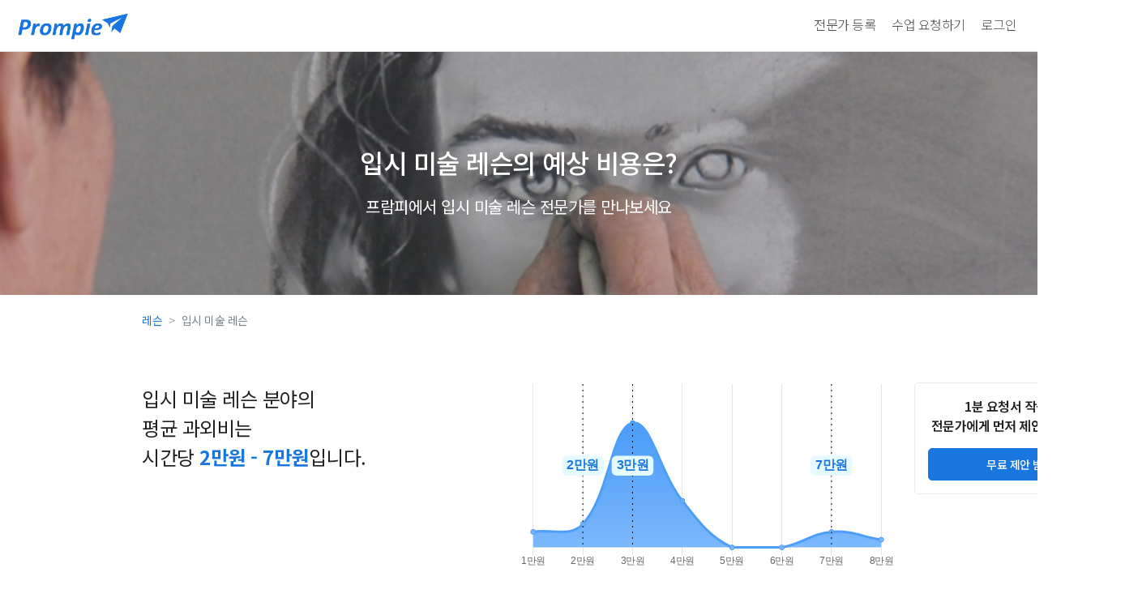

--- FILE ---
content_type: text/html; charset=utf-8
request_url: https://prompie.com/prices/%EC%9E%85%EC%8B%9C-%EB%AF%B8%EC%88%A0-%EB%A0%88%EC%8A%A8/
body_size: 8471
content:

<!DOCTYPE html>
<html lang="ko">
<head>
  
  <title>입시 미술 레슨비 - 프람피</title>


  <meta charset="UTF-8">
  <meta name="viewport" content="width=device-width, initial-scale=1">
  <meta http-equiv="X-UA-Compatible" content="IE=edge"/>
  <meta name="google-site-verification" content="gRwfplUWRnhPDARdOUzgdr60BxgW5DYmu8v2LzOJliQ" />

  
  <meta name="format-detection" content="telephone=no">
  
    <meta name="description" content="10만명 이상이 이용하는 레슨·과외 연결 서비스. 외국어, 교과목, 음악, 댄스, 연기 등 다양한 분야의 레슨 강사 및 과외 전문 선생님들을 위치기반으로 연결하고 있습니다. 전국에 있는 영어회화과외, 중국어과외, 수학과외, 보컬레슨, 피아노레슨, 악기레슨, 댄스레슨, 연기레슨 실력파 선생님을 간단한 요청서 작성 후 만나보실 수 있습니다."/>
  

  
    <meta name="keywords" content="영어과외, 영어회화과외, 중국어과외, 일본어과외, 수학과외, 고등과외, 중등과외, 초등과외, 보컬레슨, 피아노레슨, 바이올린레슨, 악기레슨, 댄스레슨, 연기레슨, 개인레슨, 개인과외"/>
  
  <meta name="author" content="Athena's Lab Inc."/>
  <meta property="og:locale" content="ko-KR"/>
  <meta property="og:type" content="website"/>
  <meta property="og:image:width" content="520"/>
  <meta property="og:image:height" content="292"/>
  <meta property="og:image:type" content="image/jpeg"/>
  <meta property="og:image" content="https://d3cwtye3iv0eb9.cloudfront.net/static/images/base/logo/logo_800x419.jpg"/>
  <meta property="og:image:secure_url" content="https://d3cwtye3iv0eb9.cloudfront.net/static/images/base/logo/logo_800x419.jpg"/>
  <meta name="twitter:card" content="summary">
  <meta name="twitter:url" content="https://prompie.com">
  <meta name="twitter:image" content="https://d3cwtye3iv0eb9.cloudfront.net/static/images/base/logo/logo_800x419.jpg" />
  
    <meta property="og:title" content="나에게 딱맞는 레슨·과외 선생님을 찾는 방법 - 프람피"/>
    <meta name="twitter:title" content="나에게 딱맞는 레슨·과외 선생님을 찾는 방법 - 프람피"/>
  
  
    <meta property="og:description" content="나에게 딱 맞는 레슨·과외 선생님을 만나보세요. 1분 요청서 작성 후 선생님들의 제안을 받아보세요."/>
    <meta name="twitter:description" content="나에게 딱 맞는 레슨·과외 선생님을 만나보세요. 1분 요청서 작성 후 선생님들의 제안을 받아보세요."/>
  
  
    
      <meta name="robots" content="index,follow">
    
  
  <link href="https://fonts.googleapis.com/css?family=Noto+Sans+KR:300,400,500,700&display=swap&subset=korean"
        rel="stylesheet">
  <link rel="shortcut icon" href="https://d3cwtye3iv0eb9.cloudfront.net/static/images/base/favicon.ico">
  <link rel="stylesheet" href="https://d3cwtye3iv0eb9.cloudfront.net/static/libraries/vendor/bootstrap/bootstrap.css">
  <link rel="stylesheet" href="https://d3cwtye3iv0eb9.cloudfront.net/static/libraries/vendor/font-awesome/css/fontawesome-all.min.css">
  <link rel="stylesheet" href="https://d3cwtye3iv0eb9.cloudfront.net/static/libraries/vendor/animate.css/animate.min.css">
  <link rel="stylesheet" href="https://d3cwtye3iv0eb9.cloudfront.net/static/libraries/vendor/hs-megamenu/src/hs.megamenu.css">
  <link rel="stylesheet" href="https://d3cwtye3iv0eb9.cloudfront.net/static/css/theme.css?v=1.05">
  <link rel="stylesheet" href="https://d3cwtye3iv0eb9.cloudfront.net/static/libraries/fontello/css/fontello-embedded.css?v=3.00"/>
  <link rel="stylesheet" href="https://d3cwtye3iv0eb9.cloudfront.net/static/libraries/sweetalert2/sweetalert2.all.min.css">

  
  
    <link rel="stylesheet" href="https://d3cwtye3iv0eb9.cloudfront.net/static/css/base/new_base.css?v=3.09">
  
  
  <link rel="stylesheet" href="https://d3cwtye3iv0eb9.cloudfront.net/static/css/front/intro/service_price.css?v=3.01">

  <script async src="https://pagead2.googlesyndication.com/pagead/js/adsbygoogle.js?client=ca-pub-4796328885583493" crossorigin="anonymous"></script>
  <script src="https://d3cwtye3iv0eb9.cloudfront.net/static/libraries/vendor/jquery/dist/jquery.min.js"></script>
  <script src="https://d3cwtye3iv0eb9.cloudfront.net/static/libraries/vendor/jquery-migrate/dist/jquery-migrate.min.js"></script>
  <script src="https://d3cwtye3iv0eb9.cloudfront.net/static/libraries/vendor/popper.js/dist/umd/popper.min.js"></script>
  <script src="https://d3cwtye3iv0eb9.cloudfront.net/static/libraries/vendor/hs-megamenu/src/hs.megamenu.js"></script>
  <script src="https://d3cwtye3iv0eb9.cloudfront.net/static/libraries/vendor/bootstrap/bootstrap.min.js"></script>
  <script src="https://d3cwtye3iv0eb9.cloudfront.net/static/js/theme/hs.core.js"></script>
  <script src="https://d3cwtye3iv0eb9.cloudfront.net/static/js/theme/components/hs.header.js"></script>
  <script src="https://d3cwtye3iv0eb9.cloudfront.net/static/js/theme/components/hs.go-to.js"></script>
  <script src="https://d3cwtye3iv0eb9.cloudfront.net/static/js/theme/components/hs.unfold.js"></script>
  <script src="https://d3cwtye3iv0eb9.cloudfront.net/static/libraries/js-cookie/js.cookie.min.js?v=1.00"></script>
  <script src="https://d3cwtye3iv0eb9.cloudfront.net/static/libraries/body-scroll-lock/body-scroll-lock.min.js"></script>
  <script src="//developers.kakao.com/sdk/js/kakao.min.js"></script>
  <script src="https://d3cwtye3iv0eb9.cloudfront.net/static/libraries/js-cookie/js.cookie.min.js?v=3.00"></script>
  <script src="https://www.gstatic.com/firebasejs/4.6.2/firebase.js"></script>
  <script src="https://d3cwtye3iv0eb9.cloudfront.net/static/libraries/sweetalert2/sweetalert2.all.min.js"></script>
  
  
    <script src="https://d3cwtye3iv0eb9.cloudfront.net/static/js/base/base.js?v=3.22"></script>
    <script src="https://d3cwtye3iv0eb9.cloudfront.net/static/js/firebase/firebase-messaging.js?v=4.00"></script>
  
  <script type="text/javascript" src="https://cdnjs.cloudflare.com/ajax/libs/Chart.js/2.8.0/Chart.min.js"></script>
  <script type="text/javascript" src="https://cdnjs.cloudflare.com/ajax/libs/chartjs-plugin-annotation/0.5.5/chartjs-plugin-annotation.min.js"></script>

  
  
  <script>(function(w,d,s,l,i){w[l]=w[l]||[];w[l].push({'gtm.start':
          new Date().getTime(),event:'gtm.js'});var f=d.getElementsByTagName(s)[0],
      j=d.createElement(s),dl=l!='dataLayer'?'&l='+l:'';j.async=true;j.src=
      'https://www.googletagmanager.com/gtm.js?id='+i+dl;f.parentNode.insertBefore(j,f);
  })(window,document,'script','dataLayer','GTM-M242PR2');</script>
</head>

<body>
<!-- Google Tag Manager (noscript) -->
<noscript><iframe src="https://www.googletagmanager.com/ns.html?id=GTM-M242PR2"
                  height="0" width="0" style="display:none;visibility:hidden"></iframe></noscript>
<!-- End Google Tag Manager (noscript) -->

  



  




  

  <link rel="stylesheet" href="https://d3cwtye3iv0eb9.cloudfront.net/static/css/base/navigations/menu.css?v=1.12">
  <script src="https://d3cwtye3iv0eb9.cloudfront.net/static/js/base/navigations/menu.js?v=1.01"></script>

<header>
  <div id="header-navbar">
    <div class="header-navbar-left">
      <div id="header-navbar-logo">
        <a href="/">
          
            <img src="https://d3cwtye3iv0eb9.cloudfront.net/static/images/base/logo/logo_wide_blue.png" alt="" class="only-desktop-visible">
            <img src="https://d3cwtye3iv0eb9.cloudfront.net/static/images/base/logo/logo_wide_blue.png" alt="" class="only-mobile-visible">
          
        </a>
      </div>
      <div id="partnerNavigation"
        data-is-partner="false">
      </div>
      
    
    
  </div>

    
    
    
    <div id="header-navbar-right">
        <ul class="only-desktop-visible">
          
            <li><a href="/partners/register/">전문가 등록</a></li>
            <li><a href="/%EB%A0%88%EC%8A%A8/">수업 요청하기</a></li>
            <li><a href="/accounts/login/">로그인</a></li>
          
        </ul>

        <ul class="mobile-menu only-mobile-visible">
          
          
         
          
          <li>
            <button class="openbtn" onclick="openNav()">
              <i class="icon-menu" style="color: #7c7c7c;"></i>
            </button>
          </li>
        </ul>
      </div>
    </div>
        <div id="mySidepanel" class="sidepanel">
          <a href="javascript:void(0)" class="closebtn" onclick="closeNav()">×</a>

          <div class="side-menu-list">
            <div class="nav-profile-area">
              
                <img src="https://d3cwtye3iv0eb9.cloudfront.net/static/images/assets/defaults/profiles/default_profile_image_origin.png" alt="">
              
              <div class="user-info">
              
                <h6 class="user-name">
                  회원 정보가 없습니다.<br>
                  로그인 또는 회원가입을 해주세요.
                </h6>
              
              </div>
            </div>
            <div class="nav-btn">
            
              <a href="/partners/register/">
                전문가 등록
              </a>
              <a href="/accounts/login/">
                로그인
              </a>
            
            </div>

            
            <hr>

            
            <div class="menu-group one-link">
              <a class="group-title" href="/%EB%A0%88%EC%8A%A8/">수업 요청하기</a>
              <i class="fas fa-chevron-right"></i>
            </div>
            <hr>
            

            <div class="menu-group one-link">
              <a class="group-title" href="/intro/safety/">프람피 과외 계약서 양식</a>
              <i class="fas fa-chevron-right"></i>
            </div>
            <hr>
            <div class="menu-group one-link">
              <a class="group-title" href="https://prompie.com/s/abmwqhg9/">프람피 FAQ</a>
              <i class="fas fa-chevron-right"></i>
            </div>
            <hr>
            <div class="menu-group one-link">
              <a class="group-title" href="https://prompie.com/s/ah9wxqr9/">업데이트 소식 및 공지</a>
              <i class="fas fa-chevron-right"></i>
            </div>
            <hr>
            <div class="menu-group one-link">
              <a class="group-title" href="/reviews/list/">프람피 수업 후기</a>
              <i class="fas fa-chevron-right"></i>
            </div>
            <hr>
            
          </div>
        </div>
    
  </div>
</header>

<script>
  function openNav() {
    document.getElementById("mySidepanel").style.width = "90%";
    document.getElementById("mySidepanel").style.opacity = "100";
  }

  function closeNav() {
    document.getElementById("mySidepanel").style.width = "0";
    document.getElementById("mySidepanel").style.opacity = "0";
  }
  </script>



  <div id="top-cover">
    <div class="filter-cover only-mobile-visible"
        style="background-image:url(https://d3cwtye3iv0eb9.cloudfront.net/media/images/part/1544382373866000/pc/origin.jpg);">
      <div class="black-filter"></div>
    </div>
    <div class="filter-cover only-desktop-visible"
        style="background-image:url(https://d3cwtye3iv0eb9.cloudfront.net/media/images/service/1544383338151000/pc/origin.jpg);">
      <div class="black-filter"></div>
    </div>
    <div class="container-fluid text-center mt-8 z-index-4 only-desktop-visible">
      <h1 class="h2 font-weight-medium text-white mb-3 mt-8" id="service-name">입시 미술 레슨의 예상 비용은?</h1>
      <h5 class="text-white h5 font-weight-normal">프람피에서 입시 미술 레슨 전문가를 만나보세요</h5>
    </div>
    <div class="container-fluid text-center z-index-4 only-mobile-visible">
      <h1 class="h3 font-weight-medium text-white mb-4 mt-11" id="service-name">입시 미술 레슨의<br>예상 비용은?</h1>
      <h5 class="text-white h6 font-weight-normal">프람피에서 입시 미술 레슨 전문가를 만나보세요</h5>
    </div>
  </div>


  <div id="service_price_area" class="container position-relative" data-low-price="2" data-high-price="7" data-median-price="3">
    <div class="position-absolute only-desktop-visible h-100" style="right: -268px; top: 100px;">
      <div class="border p-3 rounded position-sticky bg-white" style="top: 16px ;width: 260px;">
        <h6 class="font-weight-semi-bold mb-3 text-center">
          1분 요청서 작성하고,<br>전문가에게 먼저 제안 받아보세요!
        </h6>
        <a class="w-100 py-2 btn btn-primary font-subhead cursor-pointer Price_Go_Project_Via_Modal" href="/request/입시-미술-레슨/">
          <span class="text-white">무료 제안 받기</span>
        </a>
      </div>
    </div>
  
    <nav aria-label="breadcrumb">
      <ol class="breadcrumb m-0 mt-2 px-0">
        <li class="breadcrumb-item font-subhead">
          <a href="/prices/">레슨</a>
        </li>
        <li class="breadcrumb-item active font-subhead" aria-current="page">입시 미술 레슨</li>
      </ol>
    </nav>
    <div class="row my-8">
      <h3 class="h4 col-sm-6 p-0 price-range font-weight-normal mb-5">입시 미술 레슨 분야의
        <br>평균 과외비는
        <br>시간당 <span class="font-weight-bold text-primary"><span id="lowPrice"></span>만원 - <span id="highPrice"></span>만원</span>입니다.</h3>
      <div class="col-sm-6 p-0">
        <canvas id="ctx" class="mx-auto"></canvas>
      </div>
    </div>

    <div class="d-flex justify-content-center mb-5">
      <select class="select-box-style w-100 border mr-2 bg-white p-2 rounded text-secondary" id="selectClassCount">
        <option disabled>수업횟수</option>
        <option value="4" selected data-text="일주일에 한 번">1회/1주</option>
        <option value="8" data-text="일주일에 두 번">2회/1주</option>
        <option value="2" data-text="2주에 한 번">1회/2주</option>
        <option value="1" data-text="한 달에 한 번">1회/한 달</option>
      </select>
      <select class="select-box-style w-100 border bg-white p-2 rounded text-secondary" id="selectClassHour">
        <option disabled>시간</option>
        <option value="1" selected>1시간</option>
        <option value="1.5">1시간 30분</option>
        <option value="2">2시간</option>
      </select>
    </div>
    <div class="text-center border rounded py-4 px-3 shadow-sm mb-8">
      <h6 class="rounded mb-3 font-weight-normal">
        <span class="class-count"></span>, <span class="class-hour"></span>씩<br class="only-mobile-visible"> 입시 미술 레슨을 배운다면?
      </h6>
      <h4 class="text-primary font-weight-bold mt-4">월 <span class="price-text"></span>만원</h4>
      <h6 class="text-secondary font-weight-normal font-subhead mb-4">시간당 3만원 기준</h6>
      <p class="font-footnote mb-1">
        - 예상 비용과 실제 비용 사이에는 수업의 특성, 형태, 장소에 따라 달라질 수 있어요.
      </p>
      <p class="font-footnote m-0">
        - 정확한 비용을 위해서 요청서 작성 시 최대한 자세히 작성을 해주세요.
      </p>
    </div>

    <div class="row mb-8 justify-content-center p-0">
    
      <div class="col-4 offset-lg-0 mb-3">
        <div class="text-center">
          <h2 class="far fa-user mb-5 mt-3 text-muted"></h2>
          <h5 class="mb-2 text-primary font-weight-bold">1,863명</h5>
          <h6 class="text-dark font-weight-normal">전문가</h6>
        </div>
      </div>
      
      
        <div class="col-4 offset-lg-0 mb-3">
          <div class="text-center">
            <h2 class="far fa-file-alt mb-5 mt-3 text-muted"></h2>
            <h5 class="mb-2 text-primary font-weight-bold">288건</h5>
            <h6 class="text-dark font-weight-normal">요청서</h6>
          </div>
        </div>
      
      
    </div>

    <div id="main-cover-bottom-region">
      <div class="container text-center">
        <h4 class="font-weight-medium py-3">지금 무료 요청서를 작성하고, <br class="only-mobile-visible">우리 동네 전문가분들께 과외 제안을 받아보세요</h4>
        
          <a href="/request/입시-미술-레슨/" class="btn btn-primary w-100 cursor-pointer py-3 rounded-lg Price_Go_Project">
          <span class="h5">1분 무료 요청서 작성하기</span>
          </a>
        
      </div>
    </div>

    <hr class="mt-8">
    
      <div class="my-8">
        <h4 class="font-weight-semi-bold mb-3 text-dark">주로 어느 정도 수업을 할까요?</h4>
        <p class="text-dark">
          처음 해보는 입시 미술 레슨이라 얼마나 배워야하는지 막막하신가요? 걱정마세요. 프람피에서 알려드릴게요!
        </p>
        <p class="text-dark">
          프람피 사용자들의 통계를 바탕으로 했을 때 입시 미술 레슨의 수강을 원하는 학생분들은 주 3회 이상, 2시간씩 배우는 것을 가장 선호했어요. 원하는 수업량과 차이가 있으신가요? 그래도 걱정말고 자세한 정보를 적어 요청서를 작성해보세요. 근처 전문가가 알맞는 커리큘럼을 제시해줄거예요.
        </p>
      </div>
    

    
      <div class="my-8">
        <h4 class="font-weight-semi-bold mb-3 text-dark">수강생들의 생생후기</h4>
        <p class="mb-5 text-dark">
          입시 미술 레슨 수업에 만족한 학생들이 평균 4.7 이상의 후기를 남겨주셨어요
        </p>
        
          <div class="rounded border p-4 mb-3">
            <i class="fas fa-quote-left text-gray fa-lg"></i>
            <h6 class="text-dark mb-3 mt-2 text-left font-weight-medium">
              첫눈에 저도 아이도 반한 선생님 입니다.좋은 인연으로 오래도록 아이의 스승님이  되어주실꺼라 믿어 의심치 않습니다.
            </h6>
            <div class="d-flex align-items-center justify-content-end">
              <span class="fas fa-star text-warning mr-1"></span>
              <span class="font-subhead font-weight-semi-bold">5.0</span>
            </div>
            <div class="d-flex align-items-center justify-content-end mt-1">
              <div class="mr-2">
                
                  <img class="u-sm-avatar rounded-circle" src="https://d3cwtye3iv0eb9.cloudfront.net/media/images/profile_partners/4l3s2wn/1562612197602724/thumb.webp" alt="프로필 사진">
                
              </div>
              <div>
                <h6 class="font-subhead font-weight-normal mb-0 text-secondary">전문가 백지원님의 의뢰인 후기
              </h6>
            </div>
            </div>
          </div>
        
          <div class="rounded border p-4 mb-3">
            <i class="fas fa-quote-left text-gray fa-lg"></i>
            <h6 class="text-dark mb-3 mt-2 text-left font-weight-medium">
              드로잉 페인팅 애니메이션 레슨 받았고<br>테크닉적인 면도 잘 가르쳐주시면서 동시에<br>예술적 식견 또한 함께 넓힐 수 있도록 도와주신 부분이<br>좋은 밑거름이 되어 현재 미디어쪽 현직에 종사하고 있습니다.<br>함께 배웠던 동료들도 <br>북미의 건축, 애니메이션, 패션, 일러스트, 산업디자인 등<br>다방면의 전문가로 현역에 일하고 있어 자랑스럽게 생각합니다
            </h6>
            <div class="d-flex align-items-center justify-content-end">
              <span class="fas fa-star text-warning mr-1"></span>
              <span class="font-subhead font-weight-semi-bold">5.0</span>
            </div>
            <div class="d-flex align-items-center justify-content-end mt-1">
              <div class="mr-2">
                
                  <img class="u-sm-avatar rounded-circle" src="https://d3cwtye3iv0eb9.cloudfront.net/media/images/profile_partners/muq8w0s/1581908730948031/thumb.webp" alt="프로필 사진">
                
              </div>
              <div>
                <h6 class="font-subhead font-weight-normal mb-0 text-secondary">전문가 최연태님의 의뢰인 후기
              </h6>
            </div>
            </div>
          </div>
        
          <div class="rounded border p-4 mb-3">
            <i class="fas fa-quote-left text-gray fa-lg"></i>
            <h6 class="text-dark mb-3 mt-2 text-left font-weight-medium">
              결국 수업은 하지 못하였지만, 그래도 상담 시 친절한 말투와 의사소통 등등의 면에서는 나름 만족하였다
            </h6>
            <div class="d-flex align-items-center justify-content-end">
              <span class="fas fa-star text-warning mr-1"></span>
              <span class="font-subhead font-weight-semi-bold">4.7</span>
            </div>
            <div class="d-flex align-items-center justify-content-end mt-1">
              <div class="mr-2">
                
                  <img class="u-sm-avatar rounded-circle" src="https://d3cwtye3iv0eb9.cloudfront.net/media/images/profile_partners/0fblshk/1562614076370906/thumb.webp" alt="프로필 사진">
                
              </div>
              <div>
                <h6 class="font-subhead font-weight-normal mb-0 text-secondary">전문가 Since2007💫🍋’jjoyeee’님의 의뢰인 후기
              </h6>
            </div>
            </div>
          </div>
        
      </div>
    

    <div class="my-8">
      <h4 class="font-weight-semi-bold mb-3 text-dark">프람피에서 드리는 고용 팁</h4>
      <p class="text-dark mb-5">
        입시 미술 레슨 시작 전, 프람피에서 드리는 고용팁! 더 나은 수업을 위해 안내드리는 내용을 확인해보세요.
      </p>
      <div class="bg-gray p-3 rounded">
        <div class="d-flex justify-content-start align-items-start mb-3">
          <i class="fas fa-check-square mr-3 mt-2 text-primary"></i>
          <p class="text-dark m-0">
            선생님을 정하기 전에 프로필을 통해서 수업 경력, 학력, 리뷰 등을 통해 나에게 잘 맞는 선생님일지 먼저 확인해보세요
          </p>
        </div>
        <div class="d-flex justify-content-start align-items-start mb-3">
          <i class="fas fa-check-square mr-3 mt-2 text-primary"></i>
          <p class="text-dark m-0">
            입시 미술 레슨 시작 전에는 수업 횟수, 시간당 비용, 환불 조건, 수업 일정 변경 등의 조건을 확실히 확인하세요.
          </p>
        </div>
        <div class="d-flex justify-content-start align-items-start">
          <i class="fas fa-check-square mr-3 mt-2 text-primary"></i>
          <p class="text-dark m-0">
            수업에 필요한 조건을 협의했다면 입시 미술 레슨 시작 전에 계약서를 작성하세요. 번거로울 수 있지만 혹시 모를 경우에 계약서는 상호간의 마찰을 줄이는데 큰 역할을 해요. 프람피에서 제공해드리는 표준계약서를 이용하시면 쉽게 계약서를 작성하실 수 있을거예요.
          </p>
        </div>
        <div class="text-right mt-5">
          <a href="/intro/safety-contract/" class="w-100 btn btn-outline-primary cursor-pointer">프람피 표준 계약서 보기</a>
        </div>
      </div>
    </div>
    <div class="my-8">
      <h4 class="font-weight-semi-bold mb-3 text-dark">프람피에서 맞춤 선생님을 찾아보세요!</h4>
      <p class="text-dark">
        프람피에는 다양한 전문가분께서 활동을 하고 있어요. 유학, 오랜 현장 경험은 다양한 레슨 경력 등 도움을 드릴 수 있는 많은 전문가분들이 프람피에서 활동하고 있어요.
      </p>
      <p class="text-dark">
        내 주변에서 찾기 어려웠던 입시 미술 레슨 전문가를 간단한 요청서 작성만으로 쉽고 빠르게 찾아보는건 어떨까요?
      </p>
      <p class="text-dark">
        아무것도 모른다고 겁내지 마세요. 입시 미술 레슨 분야의 전문가들께서 쉽고 빠르게 목표 달성이 가능할 수 있도록 도와주실거예요.
      </p>
      
        <a href="/request/입시-미술-레슨/" class="w-100 btn btn-primary cursor-pointer mt-3 Price_Go_Project">맞춤 입시 미술 레슨 신청하기</a>
      
    </div>
  </div>

   <div class="fixed-bottom w-100 bg-white pt-2 pb-4 shadow-lg only-mobile-visible">
      <div class="container text-center">
        <p class="text-dark my-2 font-subhead">
          우리 동네 전문가분들께 과외 제안을 받아보세요!</p>
       
          <a href="/request/입시-미술-레슨/" class="btn btn-primary w-100 cursor-pointer py-3 rounded-lg Price_Go_Project">
          <span class="h5">1분 무료 요청서 작성하기</span>
          </a>
        
      </div>
  </div>


  
  
<footer>
  <div id="footer-navigation" class="container-fluid">
    <div class="container">
      <div class="row">
        <div class="col-xs-2">
          <h6 class="footer-navigation-toggle navigation-title font-weight-medium">
            프람피
            <span class="glyphicon fas fa-angle-down text-muted only-mobile-visible" aria-hidden="true"></span>
          </h6>
          <ul class="footer-navigation-toggle-target">
            <li>
              <a href="javascript:redirectLink('https://prompie.com/intro/about-us/')"
                 class="navigation-category">회사소개</a>
            </li>
            
              <li><a href="/accounts/signup/" class="navigation-category">회원가입</a></li>
            
          </ul>
        </div>
        <div class="col-xs-2">
          <h6 class="footer-navigation-toggle navigation-title font-weight-medium">
            전문가
            <span class="glyphicon fas fa-angle-down text-muted only-mobile-visible" aria-hidden="true"></span>
          </h6>
          <ul class="footer-navigation-toggle-target">
            <li>
              <a href="/intro/partners/" class="navigation-category">이용안내</a>
            </li>
            <li>
              <a href="https://prompie.com/s/a6eufo0a/" class="navigation-category">온라인 수업 가이드</a>
            </li>
            
            
            <li>
              <a href="/partners/register/"  class="navigation-category">전문가 등록</a>
            </li>
            
          </ul>
        </div>
        <div class="col-xs-2">
          <h6 class="footer-navigation-toggle navigation-title font-weight-medium">
            의뢰인
            <span class="glyphicon fas fa-angle-down text-muted only-mobile-visible" aria-hidden="true"></span>
          </h6>
          <ul class="footer-navigation-toggle-target">
            <li><a href="/intro/clients/" class="navigation-category">이용안내</a></li>
            <li><a href="/intro/safety/" class="navigation-category">안전한 거래</a>
            </li>
            <li>
              <a href="/prices/" class="navigation-category">
                레슨 예상 비용
              </a>
            </li>
            
              <li><a href="/accounts/signup/" class="navigation-category">회원가입</a></li>
            
          </ul>
        </div>
         <div class="col-xs-2">
          <h6 class="footer-navigation-toggle navigation-title font-weight-medium">
            의뢰하기
            <span class="glyphicon fas fa-angle-down text-muted only-mobile-visible" aria-hidden="true"></span>
          </h6>
          <ul class="footer-navigation-toggle-target">
            <li><a href="/%EB%A0%88%EC%8A%A8/%EC%99%B8%EA%B5%AD%EC%96%B4/"
                   class="navigation-category">외국어</a></li>
            <li><a href="/%EB%A0%88%EC%8A%A8/%EC%8A%A4%ED%8F%AC%EC%B8%A0-%EB%8C%84%EC%8A%A4/"
                   class="navigation-category">스포츠·댄스</a></li>
            <li><a href="/%EB%A0%88%EC%8A%A8/%EC%9D%8C%EC%95%85/"
                   class="navigation-category">음악</a></li>
            <li><a href="/%EB%A0%88%EC%8A%A8/%EC%98%88%EC%88%A0-%EC%9A%94%EB%A6%AC/"
                   class="navigation-category">예술·요리</a></li>
            <li><a href="/%EB%A0%88%EC%8A%A8/%EC%8B%A4%EB%AC%B4%EA%B5%90%EC%9C%A1/"
                   class="navigation-category">실무교육</a></li>
            <li><a href="/%EB%A0%88%EC%8A%A8/%EA%B5%90%EA%B3%BC%EB%AA%A9-%EC%A0%84%EA%B3%B5/"
                   class="navigation-category">교과목·전공</a></li>
          </ul>
        </div>
        <div class="col-xs-2 last-component">
          <h6 class="footer-navigation-toggle navigation-title font-weight-medium">
            도움이 필요하세요?
            <span class="glyphicon fas fa-angle-down text-muted only-mobile-visible" aria-hidden="true"></span>
          </h6>
          <ul class="footer-navigation-toggle-target">
            <li>
              <a href="javascript:redirectLink('https://prompie.com/s/abmwqhg9/')"
                 class="navigation-category">자주묻는 질문 (FAQ)</a>
            </li>
            <li>
              <a href="javascript:redirectLink('https://prompie.com/s/ah9wxqr9/')"
                 class="navigation-category">업데이트 소식</a>
            </li>
            <li>
              <a href="javascript:redirectLink('/intro/safety-contract/')"
                 class="navigation-category">프람피 레슨&middot;과외 표준계약서</a>
            </li>
            <li>
              <a class="navigation-category"
                 href="javascript:redirectLink('http://pf.kakao.com/_faxlhxb')">고객센터</a>
            </li>
            <li class="navigation-category">평일 AM 10:00 ~ PM 18:00<br>점심 13:00 ~ 14:00 (토, 일, 공휴일 휴무)
            </li>
          </ul>
        </div>
        <div id="footer-images" class="col-xs-4">
          <a href="">
            <img src="https://d3cwtye3iv0eb9.cloudfront.net/static/images/base/logo/logo_wide_blue.png" alt="">
          </a>
          <div id="athenaslab-information">
            <p>아테나스랩 주식회사(대표 임효원)</p><br>
            <p>서울특별시 강서구 마곡중앙8로 14, 705호(마곡동)</p><br>
            <p>사업자등록번호 145-87-01021</p><br>
            <p>통신판매업신고증 2024-서울강서-3505</p><br>
            <p>대표번호 02-2088-0171</p><br>
          </div>
          <div class="social-icon">
            <a href="javascript:redirectLink('https://www.facebook.com/prompie.official/')">
              <img src="https://d3cwtye3iv0eb9.cloudfront.net/static/images/base/icons/facebook_round.png" alt=""></a>
            <a href="javascript:redirectLink('https://blog.naver.com/prompie/')">
              <img src="https://d3cwtye3iv0eb9.cloudfront.net/static/images/base/icons/naver_blog_round.png" alt=""></a>
            <a href="javascript:redirectLink('https://m.post.naver.com/prompie/')">
              <img src="https://d3cwtye3iv0eb9.cloudfront.net/static/images/base/icons/naver_post_round.png" alt=""></a>
            <a href="javascript:redirectLink('https://www.instagram.com/prompie.official/')">
              <img src="https://d3cwtye3iv0eb9.cloudfront.net/static/images/base/icons/instagram_round.png" alt=""></a>
          </div>
        </div>
      </div>
    </div>
  </div>
  <div id="footer-corporation-info" class="container-fluid">
    <div class="container">
      <div class="copyright">&copy; Athena's Lab, Inc.</div>
      <div class="legal">
        <a href="https://prompie.com/privacy/" target="_blank">개인정보 처리방침</a>
        <span></span>
        <a href="https://prompie.com/terms/" target="_blank">이용약관</a>
      </div>
    </div>
  </div>
</footer>


  <script type="text/javascript" src="https://d3cwtye3iv0eb9.cloudfront.net/static/js/front/root/service_price.js?v=3.00"></script>
  <script>
    var prices = ['2만원', '3만원', '7만원'];
    var annotations = prices.map(function(price, index) {
      return {
          type: 'line',
          id: 'vline' + index,
          mode: 'vertical',
          scaleID: 'x-axis-0',
          value: price,
          borderColor: 'black',
          borderStyle: 'dashed',
          borderDash: [2, 5],
          borderWidth: 	1,
          label: {
            enabled: true,
            yAdjust: 0,
            position: "center",
            content: price,
            fontSize: 16,
              fontColor: '#1976de',
              backgroundColor: '#e5faff',
          }
      }
    });

    var bar_ctx = document.getElementById('ctx').getContext('2d');

    var graph_gradient = bar_ctx.createLinearGradient(0, 0, 0, 600);
    graph_gradient.addColorStop(0.1, '#4D9EF9');
    graph_gradient.addColorStop(0.7, '#C5E0FF');

    var chart = new Chart(ctx, {
      type: 'line',
      data: {
          labels: ['1만원', '2만원', '3만원', '4만원', '5만원', '6만원', '7만원', '8만원'],
          datasets: [{
            label: 'LINE',
            data: [2, 3, 16, 6, 0, 0, 2, 1],
            backgroundColor: graph_gradient,
            borderColor: '#4D9EF9'
          }]
      },
      options: {
        legend: {
          display: false,
        },
        scales: {
          yAxes: [{
            display: false,
            gridLines: {
              color: "black",
              borderDash: [2, 5],
            },
            ticks: {
              min: 0,
              max: Math.max.apply(null, [2, 3, 16, 6, 0, 0, 2, 1]) + 5
            }
          }]
        },
        annotation: {
          drawTime: 'afterDatasetsDraw',
          annotations: annotations
        }
      },
    });
  </script>




</body>
</html>


--- FILE ---
content_type: text/html; charset=utf-8
request_url: https://www.google.com/recaptcha/api2/aframe
body_size: 182
content:
<!DOCTYPE HTML><html><head><meta http-equiv="content-type" content="text/html; charset=UTF-8"></head><body><script nonce="AvPog-dr84ff5N61dWmCTA">/** Anti-fraud and anti-abuse applications only. See google.com/recaptcha */ try{var clients={'sodar':'https://pagead2.googlesyndication.com/pagead/sodar?'};window.addEventListener("message",function(a){try{if(a.source===window.parent){var b=JSON.parse(a.data);var c=clients[b['id']];if(c){var d=document.createElement('img');d.src=c+b['params']+'&rc='+(localStorage.getItem("rc::a")?sessionStorage.getItem("rc::b"):"");window.document.body.appendChild(d);sessionStorage.setItem("rc::e",parseInt(sessionStorage.getItem("rc::e")||0)+1);localStorage.setItem("rc::h",'1768765727606');}}}catch(b){}});window.parent.postMessage("_grecaptcha_ready", "*");}catch(b){}</script></body></html>

--- FILE ---
content_type: text/css
request_url: https://d3cwtye3iv0eb9.cloudfront.net/static/libraries/fontello/css/fontello-embedded.css?v=3.00
body_size: 57738
content:
@font-face {
  font-family: 'fontello';
  src: url('/static/libraries/fontello/font/fontello.eot?28219314');
  src: url('/static/libraries/fontello/font/fontello.eot?28219314#iefix') format('embedded-opentype'),
       url('/static/libraries/fontello/font/fontello.svg?28219314#fontello') format('svg');
  font-weight: normal;
  font-style: normal;
}
@font-face {
  font-family: 'fontello';
  src: url('[data-uri]') format('woff'),
       url('[data-uri]') format('truetype');
}
/* Chrome hack: SVG is rendered more smooth in Windozze. 100% magic, uncomment if you need it. */
/* Note, that will break hinting! In other OS-es font will be not as sharp as it could be */
/*
@media screen and (-webkit-min-device-pixel-ratio:0) {
  @font-face {
    font-family: 'fontello';
    src: url('../font/fontello.svg?28219314#fontello') format('svg');
  }
}
*/

 [class^="icon-"]:before, [class*=" icon-"]:before {
  font-family: "fontello";
  font-style: normal;
  font-weight: normal;
  speak: none;

  display: inline-block;
  text-decoration: inherit;
  width: 1em;
  margin-right: .2em;
  text-align: center;
  /* opacity: .8; */

  /* For safety - reset parent styles, that can break glyph codes*/
  font-variant: normal;
  text-transform: none;

  /* fix buttons height, for twitter bootstrap */
  line-height: 1em;

  /* Animation center compensation - margins should be symmetric */
  /* remove if not needed */
  margin-left: .2em;

  /* you can be more comfortable with increased icons size */
  /* font-size: 120%; */

  /* Uncomment for 3D effect */
  /* text-shadow: 1px 1px 1px rgba(127, 127, 127, 0.3); */
}
.icon-comment:before { content: '\e800'; } /* '' */
.icon-attention-circled:before { content: '\e801'; } /* '' */
.icon-camera:before { content: '\e802'; } /* '' */
.icon-ok-1:before { content: '\e803'; } /* '' */
.icon-dot:before { content: '\e804'; } /* '' */
.icon-search:before { content: '\e805'; } /* '' */
.icon-plus-circled:before { content: '\e806'; } /* '' */
.icon-attention:before { content: '\e807'; } /* '' */
.icon-number1_circle:before { content: '\e808'; } /* '' */
.icon-prom:before { content: '\e809'; } /* '' */
.icon-left-open-big:before { content: '\e80a'; } /* '' */
.icon-plus-circle:before { content: '\e80b'; } /* '' */
.icon-minus-circle:before { content: '\e80c'; } /* '' */
.icon-key:before { content: '\e80d'; } /* '' */
.icon-credit-card:before { content: '\e80e'; } /* '' */
.icon-plus:before { content: '\e80f'; } /* '' */
.icon-mail:before { content: '\e810'; } /* '' */
.icon-add_file:before { content: '\e811'; } /* '' */
.icon-minus:before { content: '\e812'; } /* '' */
.icon-suitcase:before { content: '\e813'; } /* '' */
.icon-user-1:before { content: '\e814'; } /* '' */
.icon-user-add:before { content: '\e815'; } /* '' */
.icon-right-open-big:before { content: '\e816'; } /* '' */
.icon-up-open-big:before { content: '\e817'; } /* '' */
.icon-down-open-big:before { content: '\e818'; } /* '' */
.icon-dot-3:before { content: '\e819'; } /* '' */
.icon-bookmark:before { content: '\e81a'; } /* '' */
.icon-video:before { content: '\e81b'; } /* '' */
.icon-colon:before { content: '\e81c'; } /* '' */
.icon-cancel-circled-outline:before { content: '\e81d'; } /* '' */
.icon-cancel-circle:before { content: '\e81e'; } /* '' */
.icon-ok-circle:before { content: '\e81f'; } /* '' */
.icon-down-micro:before { content: '\e820'; } /* '' */
.icon-up-micro:before { content: '\e821'; } /* '' */
.icon-star-empty:before { content: '\e822'; } /* '' */
.icon-star:before { content: '\e823'; } /* '' */
.icon-heart-empty-1:before { content: '\e824'; } /* '' */
.icon-heart-1:before { content: '\e825'; } /* '' */
.icon-ok:before { content: '\e826'; } /* '' */
.icon-clock:before { content: '\e827'; } /* '' */
.icon-calendar:before { content: '\e828'; } /* '' */
.icon-cog:before { content: '\e829'; } /* '' */
.icon-link:before { content: '\e82a'; } /* '' */
.icon-attach:before { content: '\e82b'; } /* '' */
.icon-eye-1:before { content: '\e82c'; } /* '' */
.icon-help-circled:before { content: '\e82d'; } /* '' */
.icon-pencil:before { content: '\e82e'; } /* '' */
.icon-bus:before { content: '\e82f'; } /* '' */
.icon-th:before { content: '\e830'; } /* '' */
.icon-info-circled:before { content: '\e831'; } /* '' */
.icon-th-list:before { content: '\e832'; } /* '' */
.icon-minus_circle:before { content: '\e833'; } /* '' */
.icon-number1_linecircle:before { content: '\e834'; } /* '' */
.icon-refresh:before { content: '\e835'; } /* '' */
.icon-number5_circle:before { content: '\e836'; } /* '' */
.icon-number2_circle:before { content: '\e837'; } /* '' */
.icon-number2_linecircle:before { content: '\e838'; } /* '' */
.icon-number3_circle:before { content: '\e839'; } /* '' */
.icon-number3_linecircle:before { content: '\e83a'; } /* '' */
.icon-number4_linecircle:before { content: '\e83b'; } /* '' */
.icon-number5_linecircle:before { content: '\e83c'; } /* '' */
.icon-number4_circle:before { content: '\e83d'; } /* '' */
.icon-plus_circle:before { content: '\e83e'; } /* '' */
.icon-delete:before { content: '\e83f'; } /* '' */
.icon-gift:before { content: '\e840'; } /* '' */
.icon-thumbs-up:before { content: '\e841'; } /* '' */
.icon-spin4:before { content: '\e842'; } /* '' */
.icon-left-open:before { content: '\e843'; } /* '' */
.icon-right-open:before { content: '\e844'; } /* '' */
.icon-down-dir:before { content: '\e845'; } /* '' */
.icon-phone:before { content: '\e846'; } /* '' */
.icon-menu:before { content: '\e847'; } /* '' */
.icon-briefcase:before { content: '\e848'; } /* '' */
.icon-pencil-1:before { content: '\e849'; } /* '' */
.icon-globe:before { content: '\e84a'; } /* '' */
.icon-bell:before { content: '\e84b'; } /* '' */
.icon-ccw:before { content: '\e84c'; } /* '' */
.icon-arrows-cw:before { content: '\e84d'; } /* '' */
.icon-cancel-circled:before { content: '\e84e'; } /* '' */
.icon-lock:before { content: '\e84f'; } /* '' */
.icon-vcard:before { content: '\e850'; } /* '' */
.icon-spin5:before { content: '\e851'; } /* '' */
.icon-spin3:before { content: '\e852'; } /* '' */
.icon-chat:before { content: '\e853'; } /* '' */
.icon-folder-open:before { content: '\e854'; } /* '' */
.icon-search-1:before { content: '\e855'; } /* '' */
.icon-lightbulb:before { content: '\e856'; } /* '' */
.icon-cancel:before { content: '\e857'; } /* '' */
.icon-eye-off:before { content: '\e858'; } /* '' */
.icon-eye:before { content: '\e859'; } /* '' */
.icon-download-alt:before { content: '\e85a'; } /* '' */
.icon-home:before { content: '\e85b'; } /* '' */
.icon-siren:before { content: '\e85c'; } /* '' */
.icon-download:before { content: '\f02e'; } /* '' */
.icon-location:before { content: '\f031'; } /* '' */
.icon-ok-circled:before { content: '\f06d'; } /* '' */
.icon-bookmark-empty:before { content: '\f097'; } /* '' */
.icon-github-circled:before { content: '\f09b'; } /* '' */
.icon-up-circled-1:before { content: '\f0aa'; } /* '' */
.icon-bell-alt:before { content: '\f0f3'; } /* '' */
.icon-direction:before { content: '\f124'; } /* '' */
.icon-info:before { content: '\f129'; } /* '' */
.icon-attention-alt:before { content: '\f12a'; } /* '' */
.icon-lock-open-alt:before { content: '\f13e'; } /* '' */
.icon-won:before { content: '\f159'; } /* '' */
.icon-doc-text-inv:before { content: '\f15c'; } /* '' */
.icon-thumbs-up-alt:before { content: '\f164'; } /* '' */
.icon-youtube-play:before { content: '\f16a'; } /* '' */
.icon-paper-plane:before { content: '\f1d8'; } /* '' */
.icon-paper-plane-empty:before { content: '\f1d9'; } /* '' */
.icon-safari:before { content: '\f267'; } /* '' */
.icon-television:before { content: '\f26c'; } /* '' */
.icon-vimeo:before { content: '\f306'; } /* '' */
.icon-twitter-circled:before { content: '\f30a'; } /* '' */
.icon-facebook:before { content: '\f30c'; } /* '' */
.icon-facebook-circled:before { content: '\f30d'; } /* '' */
.icon-gplus-1:before { content: '\f30f'; } /* '' */
.icon-gplus-circled:before { content: '\f310'; } /* '' */
.icon-pinterest:before { content: '\f312'; } /* '' */
.icon-pinterest-circled:before { content: '\f313'; } /* '' */
.icon-tumblr:before { content: '\f315'; } /* '' */

--- FILE ---
content_type: text/css
request_url: https://d3cwtye3iv0eb9.cloudfront.net/static/css/base/new_base.css?v=3.09
body_size: 3174
content:
@charset "UTF-8";
@import url(https://fonts.googleapis.com/earlyaccess/notosanskr.css);

body {
    -ms-overflow-style: none; /* IE and Edge */
    scrollbar-width: none; /* Firefox */
}

button {
    outline: 0 !important;
    outline-offset: 0  !important;
    background-image: none  !important;
    -webkit-box-shadow: none !important;
    box-shadow: none  !important;
  }

::-webkit-scrollbar {
    display: none; /* Chrome, Safari, Opera*/
}

.row:before, .row:after {
    width: 0;
    height: 0;
}

.swal2-popup {
    padding: 2rem 2.5rem !important;
}

.swal2-cancel {
    background-color: #fff !important;
    color: #1976de !important;
    border: 1px solid #1976de !important;
    border-radius: 4px !important;
}

.swal2-confirm {
    background-color: #1976de !important;
    color: #fff !important;
    border-radius: 4px !important;

}

.swal2-content {
    font-size: 16px !important;
}

.swal2-actions {
    font-size: 12px !important;
}

a {
    text-decoration: none;
}

a:hover {
    text-decoration: none;
}

a:focus {
    text-decoration: none;
    outline: none;
}

ul, ol {
    list-style: none;
    padding: 0;
}

body {
    min-width: 1240px;
}

.prompie-width {
    width: 960px;
    margin-left: auto;
    margin-right: auto;
}

/* 폰텔로 마진 초기화 코드 */

i[class^="icon-"]:before, i[class*=" icon-"]:before {
    margin: 0;
}

/* ------------------------------- */

/* 인풋[number]에서 화살표 제거 */

input[type=number]::-webkit-inner-spin-button,
input[type=number]::-webkit-outer-spin-button {
    -webkit-appearance: none;
    -moz-appearance: none;
    -o-appearance: none;
    appearance: none;
    margin: 0;
}

input[type=number] {
    -moz-appearance: textfield;
}

/* ------------------------------- */

/*** 공통 클래스 요소 ***/

.hidden-container {
    display: none;
}
/* background-color */
.bg-white {
    background-color: #fff;
}

.bg-gray {
    background-color: #f6f7f7;
}

.bg-eee {
    background-color: #eee;
}

.bg-f4f4f4 {
    background-color: #f4f4f4;
}

/* text-align */
.text-left {
    text-align: left;
}

.text-center {
    text-align: center;
}

.text-right {
    text-align: right;
}

.text-justify {
    text-align: justify;
}

/* button */
.blue-btn {
    background-color: #1976de;
    color: #fff;
    border: 1px solid #1367c5;
    border-radius: 4px;
    text-align: center;
}

.ghost-btn-white {
    background-color: transparent;
    color: #fff;
    border: 1px solid #fff;
    border-radius: 4px;
    text-align: center;
}

.ghost-btn-blue {
    background-color: transparent;
    color: #1976de;
    border: 1px solid #1976de;
    border-radius: 4px;
    text-align: center;
}

.find-partner-btn {
    margin-top: 32px;
    padding: 10px 20px;
    border-radius: 4px;
    box-shadow: 0px 0px 5px 0px rgba(44,48,59,0.4);
}

/* thumbnail */
.thumbnail .hover-img-background {
    border-radius: 4px 4px 0 0;
}

.thumbnail:hover .hover-img-background {
    background-color: #000;
}

.thumbnail:hover img {
    opacity: 0.2;
}

.thumbnail-ghost-btn {
    position: absolute;
    font-size: 16px;
    padding: 8px 20px;
    border: 2px solid #fff;
    border-radius: 8px;
    top: 43%;
    color: #fff;
    left: 49%;
    margin-left: -48.44px;
}

.thumbnail-ghost-partner-btn {
    position: absolute;
    font-size: 16px;
    padding: 8px 20px;
    border: 2px solid #fff;
    border-radius: 8px;
    top: 15%;
    color: #fff;
    left: 46%;
    margin-left: -48.44px;
}

.thumbnail-lg {
    padding: 0;
    margin: 0 auto;
    width: 286px;
    position: relative;
    border: 1px solid #e2e2e2;
    border-radius: 4px;
}

.thumbnail-lg img {
    width: 100%;
    height: 170px;
    object-fit: cover;
    border-radius: 4px 4px 0 0;
}

.thumbnail-lg .caption {
    height: 45px;
    display: table;
    width: 100%;
}

.thumbnail-lg .caption p {
    font-size: 16px;
    color: #4d4d4d;
    display: table-cell;
    vertical-align: middle;
}

/* page-header */
.page-header {
    border-bottom: none;
}

/* flot */
.ft-left {
    float: left;
}

.ft-right {
    float: right;
}

.mb-5 {
    margin-bottom: 5px;
}

.mt-20 {
    margin-top: 20px;
}

/* ------------------------------- */

/** 네브바 **/

/* 네비게이션 로고 옆 바와 사이트네비

    사용법 : navbar-header클래스 div찾아서 그 안에 아래 span태그 2개 추가
            (ex)
            <div class="navbar-header">
                <span class="navbar_vertical"></span>
                <span class="site_nav_name">사이트명</span>
            </div>                                               */

.site_nav_name {
    position: absolute;
    top: 21px;
    left: 250px;
    font-size: 20px;
    color: #8d9494;
}

.navbar_vertical {
    border-right: 1px solid #8d9494;
    height: 24px;
    display: inline-block;
    position: absolute;
    top: 23px;
    left: 220px;
}

/* ------------------------------- */

/** 커버 **/
.cover {
    width: 100%;
    position: relative;
    top: -60px;
}

.intro {
    position: absolute;
    color: #fff;
}

/* ------------------------------- */

/* 섹션 */

/* 메세지_바

    alert이미지와 bell이미지 두개 있음       */

.message_bar {
    position: relative;
    margin: 0;
    border-radius: 0;
    z-index: 9;
    width: 100%;
}

.message_content {
    height: 40px;
    font-size: 14px;
    border-bottom: 1px solid #fff;
    color: #fff;
    padding-left: 60px;
    padding-right: 60px;
    padding-top: 8px;
    width: 100%;
    width: 100%;
    position: relative;
    background-color: #777777;
}

.message_bar > .message_content:last-child {
    border-bottom: none;
    -webkit-box-shadow: 0px 2px 10px 0px rgba(0, 0, 0, 0.25);
    -moz-box-shadow: 0px 2px 10px 0px rgba(0, 0, 0, 0.25);
    box-shadow: 0px 2px 10px 0px rgba(0, 0, 0, 0.25);
}

.message_content > i:nth-child(1) {
    position: absolute;
    left: 16px;
    top: 60%;
    margin-top: -19px;
    font-size: 20px;
    color: #fff;
}

.message_content > i:nth-child(2) {
    position: absolute;
    right: 10px;
    top: 50%;
    margin-top: -9px;
    cursor: pointer;
    color: #fff;
    font-size: 18px;
}

/* ------------------------------- */

/* 알림바 영역 */

.alimbar-area {
    display: none;
    padding: 22px;
    text-align: center;
    background-color: #1976de;
    position: relative;
}

.alimbar-area.discount-project {
    background-color: #3c88a2;
}

.alimbar-area.direct-partner {
    background-color: #e5faff;
}

.alimbar-area.direct-partner * {
    color: #1976de;
    font-weight: 500;
}

#alimbar-close {
    background: none;
    outline: none;
    border: none;
    position: absolute;
    right: 10px;
    top: 5px;
    font-size: 20px;
    color: #fff;
    opacity: 0.5;
}

.alimbar-area > a {
    color: #fff;
}

.alimbar-area > a > i {
    margin-right: 10px;
}

.alimbar-area br {
    display: none;
}

/* ------------------------------- */

.request_box {
    z-index: 20;
    position: absolute;
    padding: 8px 20px;
    font-size: 16px;
    line-height: 20px;
    color: #fff;
    background: transparent;
    border: 1px solid #e1e3e3;
    border-radius: 8px;
    text-align: center;
    display: inline-block;
    top: 30%;
    left: 50%;
    width: 102px;
    margin-left: -46px;
}

/* ------------------------------- */

/* 푸터 */

footer {
  border-top: 1px solid #e2e2e2;
}

footer .container {
  width: 960px;
  margin-left: auto;
  margin-right: auto;
  padding: 0;
}

#footer-navigation {
  padding-top: 40px;
  padding-bottom: 42px;
  background-color: #fff;
}

#footer-navigation .row {
  display: -ms-flexbox;
  display: flex;
}

#footer-navigation .col-xs-2 {
  padding: 0;
  width: 12.6666667%;
}

#footer-navigation .col-xs-4 {
  width: 33.3333333%;
}

#footer-navigation .navigation-title {
  color: #4d4d4d;
  margin-bottom: 25px;
}

#footer-navigation .navigation-category {
  color: #8d9494;
  font-size: 14px;
  display: inline-block;
  margin-bottom: 5px;
}

#footer-navigation .navigation-category>img {
  width: 15px;
  margin-right: 5px;
  margin-top: -2px;
}

#footer-navigation li.navigation-category {
  display: block;
}

#footer-navigation .col-xs-2.last-component>ul {
  width: 220px;
}

#footer-images {
  -ms-flex-order: -1;
  order: -1;
}

#footer-images>a {
  display: inline-block;
  margin-bottom: 12px;
}

#footer-images>a>img {
  width: 178px;
}

#footer-images .social-icon a {
  display: inline-block;
  width: 32px;
  height: 32px;
  text-align: center;
  margin: 4px;
}

#footer-images .social-icon a>img {
  width: 100%;
  height: 100%;
}

#footer-images #athenaslab-information {
  margin-bottom: 10px;
}

#footer-images #athenaslab-information>p {
  color: #8d9494;
  font-size: 14px;
  display: inline-block;
  margin-bottom: 5px;
}

#footer-corporation-info {
  background-color: #eee;
  padding: 5px 0;
}

#footer-corporation-info .container {
  padding-left: 15px;
  padding-right: 15px;
}

#footer-corporation-info .copyright {
  display: inline-block;
  color: #bdc4c4;
  font-size: 14px;
}

#footer-corporation-info .legal {
  display: inline-block;
  float: right;
  position: relative;
}

#footer-corporation-info .legal a {
  font-size: 14px;
  color: #bdc4c4;
  margin: 0 8px;
}

#footer-corporation-info .legal span {
  border-right: 1px solid #bdc4c4;
  height: 15px;
  position: absolute;
  top: 3px;
}

/* ------------------------------- */

/* 모바일 기기에서 */
@media (min-width: 769px) {
    .only-mobile-visible {
        display: none !important;
    }

    .footer-navigation-toggle-target {
        display: block !important;
    }


}

@media (max-width: 768px) {

    .thumbnail-ghost-btn {
        position: absolute;
        font-size: 14px;
        padding: 6px 16px;
        border: 2px solid #fff;
        border-radius: 8px;
        top: 28%;
        color: #fff;
        left: 55%;
        margin-left: -48.44px;
    }

    .thumbnail-ghost-partner-btn {
        position: absolute;
        font-size: 14px;
        padding: 6px 16px;
        border: 2px solid #fff;
        border-radius: 8px;
        top: 5%;
        color: #fff;
        left: 49%;
        margin-left: -48.44px;
    }


    .only-desktop-visible {
        display: none !important;
    }

    body {
        min-width: inherit;
    }

    .prompie-width {
        width: 100%;
    }

    /*** 공통 클래스 요소 ***/
    /* h태그 시리즈 */
    h1, h2, h3, h4, h5, h6 {
        font-weight: 300;
        color: #4d4d4d;
    }

    h1 {
        font-size: 28px;
    }

    h2 {
        font-size: 26px;
    }

    h3 {
        font-size: 24px;
    }

    h4 {
        font-size: 22px;
    }

    /* ------------------------------- */
    /* 사이트명 */
    .site_nav_name {
        display: none;
    }

    .navbar_vertical {
        display: none;
    }

    header {
        height: 60px;
    }

    /* ------------------------------- */
    /* 커버 */
    /* ------------------------------- */
    /* 메세지_바 */
    /*.message_bar{*/
    /*position:fixed; top:60px;*/
    /*}*/
    .message_content {
        padding-left: 50px;
        padding-right: 40px;
        padding-bottom: 10px;
        height: auto;
    }

    .message_bar > .message_content:last-child {
        -webkit-box-shadow: 0px 2px 0px 0px rgba(0, 0, 0, 0.25);
        -moz-box-shadow: 0px 2px 0px 0px rgba(0, 0, 0, 0.25);
        box-shadow: 0px 2px 0px 0px rgba(0, 0, 0, 0.25);
    }

    .message_content > i:nth-child(1) {
        left: 10px;
    }

    .message_content > i:nth-child(2) {
        right: 10px;
    }

    /* 알림바 */
    .alimbar-area {
        padding-left: 25px;
        padding-right: 25px;
        font-size: 14px;
        z-index: 3;
    }

    #header-navbar.alimbar-on, #header-navbar.messagebar-on {
        position: relative !important;
    }

    .alimbar-area br {
        display: inherit;
    }

    #alimbar-close {
        right: 0;
        top: 0;
    }

    .alimbar-area > a > i {
        margin-right: 5px;
    }

    .alimbar-area.prompie-manual-modal-alimbar {
        height: 50px;
        text-align: left;
        padding: 15px;
        position: relative;
    }

    .alimbar-area.prompie-manual-modal-alimbar > span {
        color: #fff;
        font-size: 14px;
    }

    .alimbar-area.prompie-manual-modal-alimbar #mobile-prompie-manual-modal-btn {
        position: absolute;
        right: 40px;
        top: 12.5px;
        border-radius: 20px;
        width: 94px;
        font-size: 13px;
        text-align: center;
    }

    /* ------------------------------- */
    /* 푸터 */
    footer .container {
    width: 100%;
    padding-left: 15px;
    padding-right: 15px;
  }

  #footer-navigation .row {
    display: block;
  }

  #footer-navigation .col-xs-2,
  #footer-navigation .col-xs-4 {
    width: 100%;
  }

  #footer-navigation .col-xs-2 {
    border-bottom: 1px solid #e2e2e2;
  }

  #footer-navigation .col-xs-2 ul {
    margin-top: 0;
    margin-bottom: 0;
    padding: 0 5px 20px 5px;
  }

  #footer-navigation .col-xs-2 ul li a {
    display: block;
  }

  #footer-navigation .col-xs-2.last-component {
    border-bottom: none;
  }

  #footer-navigation .col-xs-2.last-component>ul {
    width: 100%;
  }

  #footer-navigation .navigation-category {
    margin-bottom: 0;
  }

  #footer-navigation .glyphicon {
    float: right;
  }

  #footer-navigation .navigation-title {
    margin-top: 0;
    margin-bottom: 0;
    padding: 25px 5px;
  }

  #footer-navigation .navigation-category {
    padding: 10px 0;
  }

  #footer-images {
    -ms-flex-order: 1;
    order: 1;
    text-align: center;
  }

  #footer-images>a {
    margin-top: 25px;
    margin-bottom: 15px;
  }

  #footer-images>a>img {
    width: 140px;
  }

  #footer-corporation-info {
    padding: 12px 0;
  }

  #footer-corporation-info .copyright {
    display: block;
    text-align: center;
    margin-bottom: 5px;
  }

  #footer-corporation-info .legal {
    display: block;
    float: none;
    text-align: center;
  }

  .footer-navigation-toggle-target {
    display: none;
  }

    /* ------------------------------- */

}

/* ------------------------------- */


--- FILE ---
content_type: text/css
request_url: https://d3cwtye3iv0eb9.cloudfront.net/static/css/front/intro/service_price.css?v=3.01
body_size: 690
content:
@charset "UTF-8";

.row {
    margin-left: 0;
    margin-right: 0;
}

/* 상단-커버 */

#top-cover {
    position: relative;
}

#top-cover .filter-cover {
    height: 300px;
    background-size: cover;
    background-position: center;
    background-repeat: no-repeat;
    background-image: url(../../../images/front/intro/clients/background_top.jpg);
}

#top-cover .container-fluid {
    position: absolute;
    top: 0;
    width: 100%;
}

#top-cover .black-filter {
    position: absolute;
    width: 100%;
    height: 100%;
    z-index: 1;
    background: rgba(78, 77, 77, .35);
}


#top-cover .container-fluid h1 {
    color: #fff;
}

#service_price_area {
    max-width: 960px;
}

select {
    background: url('../../../images/base/icons/ic_expand_less.png') no-repeat 95% 50%;
    border-radius: 0px;
    background-size: 12px;
    -webkit-appearance: none;
    -moz-appearance: none;
    appearance: none;
    }


select::-ms-expand {
    display: none;
    }

 .form-unit {
    top: 8px;
    right: 8px;
 }


/* 메인-커버-바텀 */

#main-cover-bottom {
    background: url(../../../images/front/root/index/background_bottom.jpg) no-repeat;
    background-size: cover;
    border-radius: 4px;
}

.only-mobile-visible {
    display: none;
}

/* ------------------------------- */


/* 모바일 기기에서 */
@media (max-width: 768px) {

    .only-desktop-visible {
        display: none;
    }

    .only-mobile-visible {
        display: block;
    }

    /* 모바일 스크롤제어
    overflow:scroll 속성 부여시 항상 스크롤 보이게함 */
    ::-webkit-scrollbar {
        width: inherit;
        height: 2px;
    }

    ::-webkit-scrollbar-thumb {
        background: #a9a9a9;
    }

    #top-cover .container-fluid h1 {
       margin-top: 0;
    }

    .price-range {
        text-align: center;
    }

    /* 메인-커버-바텀 */

    #main-cover-bottom {
    background-position: bottom center;
}
    #top-cover .filter-cover {
    height: 260px;
}

}
/* ------------------------------- */


--- FILE ---
content_type: text/css
request_url: https://d3cwtye3iv0eb9.cloudfront.net/static/css/base/navigations/menu.css?v=1.12
body_size: 1588
content:
@charset "UTF-8";

body {
    background-color: #fff;
}

/** 페이지 네비게이션-4 **/

#header-navbar {
    background-color: #fff;
    height: 64px;
    min-width: 1240px;
    z-index: 1000;
    position: relative;
    padding-left: 16px;
    padding-right: 16px;
    border-bottom: 1px solid #e2e2e2;
    display: flex;
    justify-content: space-between;
    align-items: center;
}

#header-navbar-logo {
    display: inline-block;
}

#header-navbar-logo a {
    display: inline-block;
    margin: 6px;
    margin-right: 0;
    margin-right: 16px;
}

#header-navbar-logo img {
    height: 36px;
}

#header-navbar-right>ul {
    display: inline-block;
    margin-bottom: 0;
    margin-top: 5px;
}

#header-navbar-right>ul>li {
    float: left;
}

#header-navbar-right>ul>li>a {
    display: block;
    font-size: 16px;
    color: #4d4d4d;
    padding: 10px;

    font-weight: 300;
}

#header-navbar-right>ul>li>a.fw-500 {
    font-weight: 500;
}

.header-navbar-left {
    display: flex;
    justify-content: flex-start;
    align-items: center;
}

.header-navbar-list {
    display: flex;
    justify-content: flex-start;
    align-items: center;
}

#header-navbar-right .desktop-nav-alarm i,
.desktop-nav-setting i {
    color: #b0b0b0;
    font-size: 20px;
}

.desktop-nav-alarm {
    position: relative;
}

.desktop-nav-alarm .alarm-dot {
    width: 8px;
    height: 8px;
    position: absolute;
    background-color: #da291c;
    border-radius: 50%;
}

.subnav .subnavbtn {
    font-weight: 400;
    color: #1e2022;
    font-size: 16px;
    border: none;
    outline: none;
    padding: 19px 16px;
    background-color: inherit;
    font-family: inherit;
    margin: 0;
}

.subnav-content {
    display: none;
    position: absolute;
    left: 0;
    background-color: #fff;
    width: 100%;
    z-index: 2;
    border-top: 1px solid #e2e2e2;
    text-align: left;
    padding: 20px;
    box-shadow: 0 2px 5px 0 rgba(0, 0, 0, 0.08);
}

.subnav:hover .subnav-content {
    display: block;
}

.subnav-content a:hover {
    color: #1976de;
}

hr {
    margin-top: 16px;
    margin-bottom: 16px;
    border: 0;
    border-top: 1px solid #f2f2f2;
}

.text-trim {
    overflow: hidden;
    text-overflow: ellipsis;
    white-space: nowrap;
}

.mobile-menu {
    text-align: right;
}

.subnav-content a {
    text-align: center;
    text-decoration: none;
    color: #4d4d4d;
    padding: 14px 16px;
    font-weight: 300;
    font-size: 14px;
}

.subnav-list {
    margin-left: 188px;
}

.today-lesson {
    font-weight: 400;
}

@-webkit-keyframes flickerAnimation {
    0% {
        opacity: 1;
    }

    50% {
        opacity: 0;
    }

    100% {
        opacity: 1;
    }
}


.today-lesson>span {
    font-size: 12px;
    padding: 2px 6px;
    background-color: red;
    border-radius: 16px;
    font-weight: 500;
    letter-spacing: 0.5px;
    -webkit-animation: flickerAnimation 2s infinite;
    animation: flickerAnimation 2s infinite;
}

.sidepanel {
    width: 0;
    position: fixed;
    z-index: 10000;
    height: 100%;
    top: 0;
    right: 0;
    background-color: #fff;
    overflow-x: hidden;
    transition: 0.2s;
    padding-top: 48px;
    box-shadow: -13px 0 20px rgba(119, 131, 143, 0.08);
}

.sidepanel a {
    text-decoration: none;
    color: #4d4d4d;
    display: block;
    transition: 0.3s;
}

.sidepanel .closebtn {
    position: absolute;
    top: 8px;
    right: 24px;
    font-size: 30px;
    color: #e2e2e2;
}

.mobile-menu .openbtn {
    border: 0;
    background-color: transparent;
    box-shadow: none;
    font-size: 32px;
    height: -1px;
    padding: 0;
}

#header-navbar-right {
    margin-top: -2px;
}

#mySidepanel .side-menu-list {
    padding: 24px;
}

.sidepanel a:hover {
    color: #f1f1f1;
}

.nav-profile-area {
    display: flex;
    justify-content: start;
    align-items: center;
    margin-bottom: 16px;
    position: relative;
}

.nav-profile-area img {
    width: 48px;
    height: 48px;
    border-radius: 4px;
}

.nav-profile-area .fa-cog {
    position: absolute;
    color: #b0b0b0;
    top: 0;
    right: 8px;
    font-size: 20px;
}


.user-info {
    margin-left: 16px;
}

.side-menu-list .user-name {
    font-weight: 600;
    font-size: 16px;
    margin: 0;
    color: #4d4d4d;
    max-width: 150px;
}

.side-menu-list .user-email {
    margin: 0;
    font-size: 14px;
    color: #4d4d4d;
    max-width: 180px;
}

.nav-btn {
    display: flex;
    justify-content: space-between;
}

.nav-btn a {
    border: 1px solid #e2e2e2;
    border-radius: 4px;
    padding: 4px 0;
    width: 100%;
    margin-right: 4px;
    text-align: center;
    font-size: 14px;
}

.nav-btn a i {
    margin-right: 8px;
}

.change-user-status {
    color: #77838f;
    font-size: 14px;
    text-align: center;
    margin-top: 16px;
}

.change-user-status i {
    margin-left: 4px;
}

.menu-group .group-title {
    font-size: 16px;
    font-weight: 500;
    margin-bottom: 16px;
}

.menu-group .sub-link {
    font-size: 14.5px;
    color: #7c7c7c;
    margin-bottom: 16px;
}

.menu-group .logout {
    color: #b0b0b0;
}

.menu-group.one-link {
    display: flex;
    justify-content: space-between;
    align-items: center;
}

.menu-group.one-link .group-title {
    margin-bottom: 0;
}

.menu-group.one-link i {
    color: #b0b0b0;
}


/* 모바일 기기에서 */
@media (max-width: 768px) {

    /* 페이지 네비게이션-4 */
    header {
        height: 48px;
    }

    .mobile-nav-alarm a {
        padding-top: 15px !important;
    }

    .mobile-nav-alarm i {
        color: #b0b0b0;
        font-size: 20px;
    }

    .mobile-nav-alarm {
        position: relative;
    }

    .mobile-nav-alarm .alarm-dot {
        width: 8px;
        height: 8px;
        position: absolute;
        background-color: #da291c;
        border-radius: 50%;
    }

    #header-navbar {
        position: fixed;
        background-color: #fff;
        min-width: inherit;
        width: 100%;
        border-bottom: 1px solid #e2e2e2;
        padding-left: 5px;
        height: 48px;
    }

    #header-navbar-logo img {
        height: 30px;
    }

    #header-navbar-right .dropdown {
        position: absolute;
        right: 5%;
        top: 2px;
    }

    #header-navbar-right .dropdown>a {
        font-size: 36px;
        color: #4d4d4d;
    }

    #header-navbar-right .dropdown-menu>li>a.fw-500 {
        font-weight: 500;
    }

    #header-navbar-right>ul>li>a.today-lesson {
        font-size: 14px;
        font-weight: 500;
        padding: 0px;
        padding-top: 15px;
        margin: 0;
        margin-right: 8px;
        font-weight: 500;
    }

    /* ------------------------------- */
    /* ------------------------------- */
    /* 푸터 */
    /* ------------------------------- */

}


--- FILE ---
content_type: application/javascript
request_url: https://d3cwtye3iv0eb9.cloudfront.net/static/js/firebase/firebase-messaging.js?v=4.00
body_size: 1593
content:
(function (global, $) {
    'use strict';

    var document = global.document,
        window = global.window;
    function getCookie(name) {
        var cookieValue = null;
        if (document.cookie && document.cookie !== '') {
            var cookies = document.cookie.split(';');
            for (var i = 0; i < cookies.length; i++) {
                var cookie = jQuery.trim(cookies[i]);
                // Does this cookie string begin with the name we want?
                if (cookie.substring(0, name.length + 1) === (name + '=')) {
                    cookieValue = decodeURIComponent(cookie.substring(name.length + 1));
                    break;
                }
            }
        }
        return cookieValue;
    }

    function csrfSafeMethod(method) {
        // these HTTP methods do not require CSRF protection
        return (/^(GET|HEAD|OPTIONS|TRACE)$/.test(method));
    }

    function uuidv4() {
        return 'xxxxxxxx-xxxx-4xxx-yxxx-xxxxxxxxxxxx'.replace(/[xy]/g, function (c) {
            var r = Math.random() * 16 | 0, v = c === 'x' ? r : (r & 0x3 | 0x8);
            return v.toString(16);
        });
    }
    function firebaseInitializer() {
        const firebaseConfig = {
            apiKey: "AIzaSyCWunjF3Mxy2EyAHgH8el737x980wwgk8E",
            authDomain: "prompie.firebaseapp.com",
            databaseURL: "https://prompie.firebaseio.com",
            projectId: "prompie",
            storageBucket: "",
            messagingSenderId: "854030631706",
            appId: "1:854030631706:web:3baab0e609dbb89f"
        };
        // Initialize Firebase
        firebase.initializeApp(firebaseConfig);
    }



    $(document).ready(function () {
        // using jQuery // csrf토큰 ajax 셋팅


        // var csrftoken = getCookie('csrftoken');
        // $.ajaxSetup({
        //     beforeSend: function (xhr, settings) {
        //         if (!csrfSafeMethod(settings.type) && !this.crossDomain) {
        //             xhr.setRequestHeader("X-CSRFToken", csrftoken);
        //         }
        //     }
        // });

        // // uuid 설정
        // let uuid = window.localStorage.getItem('uuid');
        // if (!uuid){
        //     window.localStorage.setItem('uuid', uuidv4());
        //     uuid = window.localStorage.getItem('uuid');
        // }

    //     // firebase 초기 설정
    //     firebaseInitializer();
    //     const messaging = firebase.messaging();

    //     // 로그인 여부 확인
    //     var userInfo = document.getElementById('user-info');


    //     // token localstorage에 없을 경우 재발급
    //     let registration_id = window.localStorage.getItem('registration_id');
    //     if (!registration_id){
    //         messaging.getToken().then(token => {
    //             window.localStorage.setItem('registration_id', token);

    //         }).catch(function(err) {
    //             console.log('An error occurred while retrieving token. ', err);
    //         });
    //         registration_id = window.localStorage.getItem('registration_id');
    //     }
    //     if (userInfo) {
    //         messaging.requestPermission()
    //             .then(function () {
    //                 // get the token in the form of promise
    //                 if (registration_id) {
    //                     registerDevice(registration_id, uuid)
    //                 } else {
    //                     // Show permission request.
    //                     console.log('No Instance ID token available. Request permission to generate one.');
    //                     // Show permission UI.
    //                 }

    //             }).catch(function (err) {
    //             console.log("Unable to get permission to notify.", err);
    //         });
    //         // 메세저 처리
    //         messaging.onMessage(function (payload) {
    //             console.log(payload);
    //             const notificationTitle = payload.notification.title;
    //             const notificationOptions = {
    //                 body:  payload.notification.body,
    //                 click_action: payload.notification.click_action
    //             };
    //             const notification = new Notification(notificationTitle, notificationOptions)
    //         });
    //     } else {
    //         if (registration_id){
    //             deleteDevice(registration_id, uuid);
    //         }

    //     }
    });

    function registerDevice(token, uuid){
        // let data = {
        //     'type': 'web',
        //     'registration_id': token,
        //     'device_id': uuid
        // };
        return
    }
    function deleteDevice(token, uuid) {
        // window.localStorage.removeItem('registration_id');
        // const messaging = firebase.messaging();
        // messaging.getToken().then(token =>{
        //     messaging.deleteToken(token)
        // }).catch(err =>{
        //     console.log('Token Delete Failure')
        // });
        return
    }

})(window, jQuery);


--- FILE ---
content_type: text/javascript
request_url: https://d3cwtye3iv0eb9.cloudfront.net/static/js/front/root/service_price.js?v=3.00
body_size: 200
content:
$(document).ready(function () {
    const $priceContainer = $("#service_price_area");
    const lowPrice = $priceContainer.data("low-price");
    const highPrice = $priceContainer.data("high-price");
    const medianPrice = $priceContainer.data("median-price");
    const classCount = $("#selectClassCount option:selected").val();
    const classHour = $("#selectClassHour option:selected").val();
    $("#lowPrice").text(lowPrice);
    $("#highPrice").text(highPrice);
    $(".class-count").text($("#selectClassCount option:selected").data("text"));
    $(".class-hour").text($("#selectClassHour option:selected").text());
    $(".price-text").text(parseInt(classCount * classHour * medianPrice));

    $(document).on("change", "#selectClassCount", function() {
        const classCount = $("#selectClassCount option:selected").val();
        const classHour = $("#selectClassHour option:selected").val();
        $(".class-count").text($("#selectClassCount option:selected").data("text"));
        $(".price-text").text(parseInt(classCount * classHour * medianPrice));
    });
    $(document).on("change", "#selectClassHour", function() {
        const classCount = $("#selectClassCount option:selected").val();
        const classHour = $("#selectClassHour option:selected").val();
        $(".class-hour").text($("#selectClassHour option:selected").text());
        $(".price-text").text(parseInt(classCount * classHour * medianPrice));
    });
});


--- FILE ---
content_type: text/javascript
request_url: https://d3cwtye3iv0eb9.cloudfront.net/static/js/base/navigations/menu.js?v=1.01
body_size: 308
content:
$(document).ready(function () {
    checkUserNaviType();

    let $partnerNavigation = $('#partnerNavigation')
    if (Cookies.get('is_partner_navigation') === undefined && $partnerNavigation.data('is-partner') === true){
        Cookies.set('is_partner_navigation', 1, {expires: 7});
        checkUserNaviType();
    }

    $('.change-user-status').on('click', function(e){
        if (Cookies.get('is_partner_navigation') === '0') {
            Cookies.set('is_partner_navigation', 7, {expires: 7});
        } else {
            Cookies.set('is_partner_navigation', 0, {expires: 7});
        }
        checkUserNaviType();
    })
});

function checkUserNaviType() {
    let $partnerNavigation = $('#partnerNavigation')
    let isPartnerNavigation = Cookies.get('is_partner_navigation')

    if (isPartnerNavigation !== '0' && $partnerNavigation.data('is-partner') === true) {
        $('.partner-nav').show();
        $('.client-nav').hide();
        $('.change-user-status').html('의뢰인으로 이용하기<i class="fas fa-exchange-alt"></i>')
    } else {
        $('.client-nav').show();
        $('.partner-nav').hide();
        $('.change-user-status').html('전문가로 이용하기<i class="fas fa-exchange-alt"></i>')
    }
}
